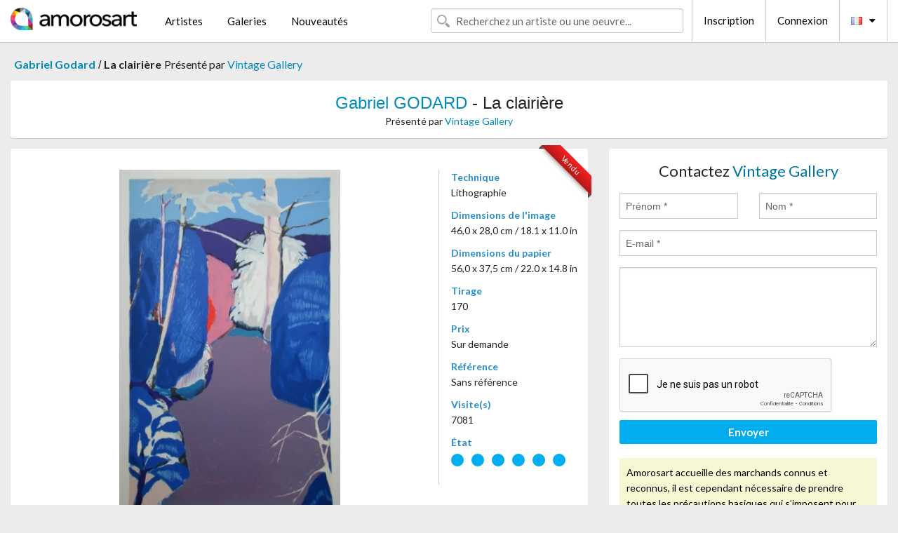

--- FILE ---
content_type: text/html; charset=UTF-8
request_url: https://www.amorosart.com/oeuvre-godard-la_clairi%EF%BF%BD%EF%BF%BDre-31068.html
body_size: 3815
content:
<!doctype html>
<html class="no-js" lang="fr">
    <head>
        <meta charset="utf-8"/>
        <meta name="viewport" content="width=device-width, initial-scale=1.0" />
                <title>Lithographie de Gabriel Godard, La clairière sur Amorosart</title>
                        <meta name="description" content="Gabriel Godard, La clairière, lithographie proposé par Vintage Gallery à vendre sur le portail d'art Amorosart" />
                        <meta name="keywords" content="godard, La clairière, lithographie" />
                <link rel="shortcut icon" type="image/x-icon" href="favicon.ico" />
        <link rel="icon" type="image/png" href="favicon.png" />
        <!-- css start -->
        <link href="https://fonts.googleapis.com/css?family=Lato:400,400italic,700,300,300italic,700italic,900,100,100italic,900italic" rel="stylesheet" type="text/css" />
        <link href="https://fonts.googleapis.com/css?family=Montserrat:400,700" rel="stylesheet" type="text/css" />
                        <link href="https://www.amorosart.com/build/page.min.css?v=1768486385" rel="stylesheet" type="text/css" />
                        <!-- css end -->
    </head>
    <body>
        <!-- header start -->
<!-- Google tag (gtag.js) -->
<script async src="https://www.googletagmanager.com/gtag/js?id=G-WCER4H6RP1"></script>
<script>
  window.dataLayer = window.dataLayer || [];
  function gtag(){dataLayer.push(arguments);}
  gtag('js', new Date());

  gtag('config', 'G-WCER4H6RP1');
  gtag('config', 'G-MN3ZDL802V');
</script>
<div class="top-bar">
    <div class="row">
        <div class="top-bar-left">
            <ul class="headerLeft">
                <li>
                    <a  href="https://www.amorosart.com/"><img class="header-logo" src="https://www.amorosart.com/assets/images/logoAmorosart.png" width="180"></a>
                </li>
                <a class="show-for-small-only" href="javascript:void();" onclick="$('.menu-mobile').slideToggle(200);"><i class="button-menu-mobile fa fa-bars noir s32"></i></a>
                <div class="header-search-mobile show-for-small-only">
                    <form>
                            <div class="column">
                                <input id="search-mobile" type="text" class="search-mobile s16 mag-search fontLato noir radius" placeholder="Recherchez un artiste ou une oeuvre..." data-source="https://www.amorosart.com/search.html" data-gallery="Galeries" data-artist="Artistes" data-artwork="Oeuvres" />
                            </div>
                    </form>
                </div>
                <li>
                    <ul class="menu s15 fontLato noir hide-for-small-only">
                        <li><a href="https://www.amorosart.com/artistes-contemporains-modernes.html">Artistes</a></li>
                        <li><a href="https://www.amorosart.com/galeries-estampes-originales.html">Galeries</a></li>
                        <li><a href="https://www.amorosart.com/estampes-lithographies.html">Nouveautés</a></li>
                    </ul>
                </li>
            </ul>
        </div>
        <div class="top-bar-right">
            <ul class="headerRight hide-for-small-only">  
                <li class="header-search">
                    <form>
                        <div class="row collapse postfix-round">
                            <div class="columns">
                                <input id="search" type="text" class="s15 fontLato noir radius mag-search" placeholder="Recherchez un artiste ou une oeuvre..."  data-source="https://www.amorosart.com/search.html" data-gallery="Galeries" data-artist="Artistes" data-artwork="Oeuvres" />
                            </div>
                        </div>
                    </form>
                </li>
                <li class="header-links">
                    <ul class="menu s15 fontLato noir">
                        <li><a href="https://www.amorosart.com/signup.html">Inscription</a></li><li><a href="https://www.amorosart.com/signin.html">Connexion</a></li><li><a id="bt-flags" href="#" onclick="$('#other-flags').slideToggle(100);"><i class="famfamfam-flags fr mr10"></i><i class="fa fa-caret-down"></i></a>
                            <ul id="other-flags" class="fontLato s14">
                                                                                                                                                                <li><a href="https://en.amorosart.com/"><i class="famfamfam-flags en mr5"></i></a></li>
                                                                                                                                <li><a href="https://es.amorosart.com/"><i class="famfamfam-flags es mr5"></i></a></li>
                                                                                                                                <li><a href="https://it.amorosart.com/"><i class="famfamfam-flags it mr5"></i></a></li>
                                                                                                                                <li><a href="https://de.amorosart.com/"><i class="famfamfam-flags de mr5"></i></a></li>
                                                                                                                                <li><a href="https://nl.amorosart.com/"><i class="famfamfam-flags nl mr5"></i></a></li>
                                                                                                                                <li><a href="https://pt.amorosart.com/"><i class="famfamfam-flags pt mr5"></i></a></li>
                                                                                                                                <li><a href="https://cn.amorosart.com/"><i class="famfamfam-flags cn mr5"></i></a></li>
                                                                                                                                <li><a href="https://jp.amorosart.com/"><i class="famfamfam-flags jp mr5"></i></a></li>
                                                                                                                                <li><a href="https://ru.amorosart.com/"><i class="famfamfam-flags ru mr5"></i></a></li>
                                                                                            </ul>
                        </li>
                    </ul>
                </li>
            </ul>
        </div>
    </div>
</div>
<div class="menu-mobile" style="display:none">
    <a href="https://www.amorosart.com/artistes-contemporains-modernes.html" class="fontLato">Artistes</a>
    <a href="https://www.amorosart.com/galeries-estampes-originales.html" class="fontLato">Galeries</a>
    <a href="https://www.amorosart.com/estampes-lithographies.html" class="fontLato">Nouveautés</a>
    <a href="https://www.amorosart.com/signup.html" class="fontLato noir">Inscription</a>
    <a href="https://www.amorosart.com/signin.html" class="fontLato noir">Connexion</a>
</div>
<div class="espace20"></div>
<!-- header end -->
        <!-- page start -->
<div class="row prints hide-for-small-only">
    <div class="column">
        <div class="columns">
            <span class="fontLatoBold s16"><a href="https://www.amorosart.com/estampes-godard-2886-1.html">Gabriel Godard</a></span> 
            / <span class="fontLatoBold s16" style="display:inline-block">La clairière</span>
                            <span class="fontLato s16"  style="display:inline-block">Présenté par <a href="https://www.amorosart.com/galerie-estampes-vintage_gallery-918.html">Vintage Gallery</a></span>
                    </div>
    </div>
</div>
<div class="espace10"></div>
<div class="row prints artworks-detail">
    <div class="column">
        <div class="fontLatoBold columns bgBlanc p15 alignC l22">
            <h1 class="s24"><a href="https://www.amorosart.com/estampes-godard-2886-1.html">Gabriel GODARD</a> - La clairière</h1>
                        <h2 class="fontLato s14">Présenté par <a href="https://www.amorosart.com/galerie-estampes-vintage_gallery-918.html">Vintage Gallery</a></h2>
                    </div>
    </div>
</div>
<div class="espace15"></div>
<div class="row">
    <div class="column large-8 medium-8">
        <div class="bgBlanc p30 alignC mb15">
                        
            <div class="ribbon" style="right: 10px;"><span class="sold">Vendu</span></div>
                         <div class="row artworks-box-image">
                <div class="column large-9 medium-8">
                    <a class="button button-enquiry show-for-small-only" href="#form-contact" style="width:100%" type="submit" >Contactez le vendeur</a>
                    <img class="border-prints-02 resize-to-500" src="https://www.amorosart.com/img/oeuvres/godard-la-clairiere-31068-1000x1000.webp" alt="Lithographie Godard - La clairière" />
                </div>
                <div class="columns large-3 medium-4 alignL prints-column-details">
                    <ul class="prints-liste-details">
                                                <li><span>Technique</span><br />Lithographie</li>
                        <li><span>Dimensions de l'image</span><br />46,0 x 28,0 cm / 18.1 x 11.0 in</li>
                        <li><span>Dimensions du papier</span><br />56,0 x 37,5 cm / 22.0 x 14.8 in</li>
                                                <li><span>Tirage</span><br />170</li>
                                                <li><span>Prix</span><br />Sur demande</li>
                        <li><span>Référence</span><br />Sans référence</li>
                        <li><span>Visite(s)</span><br />7081</li>
                        <li><span>État</span>
                            <div class="espace5"></div>
                                                        <span class="circle-good"></span>
                                                        <span class="circle-good"></span>
                                                        <span class="circle-good"></span>
                                                        <span class="circle-good"></span>
                                                        <span class="circle-good"></span>
                                                        <span class="circle-good"></span>
                                                                                </li>
                    </ul>
                </div>
            </div>
        </div>
        <div class="bgBlanc p30 mb15">
            <span class="s20"><span class="bleu">Gabriel GODARD</span> - La clairière</span>
            <p class="fontLato s14">Original lithograph in rich colours on BFK Rives France paper.<br />Signed and numbered in pencil by the artist.<br />Edition: 63 / 170</p>
        </div>
    </div>
    <div class="column large-4 medium-4 mb15">
        <form id="artwork-index-contact" class="bgBlanc p15" data-url="https://www.amorosart.com/artwork/contact.html" data-method="post" data-success-title="Votre message a bien été envoyé!" data-success-text="Cliquez sur le bouton pour continuer">
            <input name="artwork_id" type="hidden" value="31068" />
            <div class="alignC fontLato s22">
                <a name="form-contact"></a>Contactez <span class="bleu">Vintage Gallery</span>
            </div>
            <div class="espace15"></div>
            <div class="row">
                <div class="column large-6 medium-6">
                    <input name="firstname" type="text" placeholder="Prénom *" />
                    <small class="error-firstname hide"></small>
                </div>
                <div class="column large-6 medium-6">
                    <input name="lastname" type="text" placeholder="Nom *" />
                    <small class="error-lastname hide"></small>
                </div>
            </div>
            <div class="row">
                <div class="column">
                    <input name="email" type="text" placeholder="E-mail *" />
                    <small class="error-email hide"></small>
                </div>
            </div>

            <div class="row">
                <div class="column">
                    <textarea name="message" rows="6"></textarea>
                    <small class="error-message hide"></small>
                </div>
            </div>
            <div class="row">
                <div class="column">
                    <div class="g-recaptcha" data-sitekey="6LcaGgATAAAAAPPfYSyOJkuXUkFhjVEI-slKqiOA"></div>
                    <small class="error-g-recaptcha-response hide" style="margin-top: -2px"></small>
                </div>
            </div>
            <div class="espace10"></div>
            <div class="row">
                <div class="column">
                    <button type="submit" class="button button-enquiry" style="width:100%">Envoyer</button>
                </div>
            </div>  
            
            <div class="row">
                <div class="column">
                    <div class="warning-message s14 l22">Amorosart accueille des marchands connus et reconnus, il est cependant nécessaire de prendre toutes les précautions basiques qui s’imposent pour tous les achats sur internet.</div>
                </div>
            </div>
        </form>
        <div class="espace15"></div>
        <div class="bgBlanc p15 alignC">
            <a onclick="javascript:popup(500, 500, 'http://twitter.com/intent/tweet?text=&url=https://www.amorosart.com/oeuvre-godard-la_clairi%EF%BF%BD%EF%BF%BDre-31068.html&via=Amorosart');"><span class="btn btn-tweet"><i class="fa fa-twitter"></i></span></a>
            <a onclick="javascript:popup(500, 500, 'https://www.facebook.com/sharer/sharer.php?u=https://www.amorosart.com/oeuvre-godard-la_clairi%EF%BF%BD%EF%BF%BDre-31068.html');"><span class="btn btn-facebook"><i class="fa fa-facebook"></i></span></a>
            <a onclick="javascript:popup(500, 500, 'https://plus.google.com/share?url=https://www.amorosart.com/oeuvre-godard-la_clairi%EF%BF%BD%EF%BF%BDre-31068.html');"><span class="btn btn-google"><i class="fa fa-google-plus"></i></span></a>
            <a onclick="javascript:popup(500, 500, 'https://www.linkedin.com/shareArticle?mini=true&url=https://www.amorosart.com/oeuvre-godard-la_clairi%EF%BF%BD%EF%BF%BDre-31068.html&title=Gabriel GODARD - La clairière&source=https://www.amorosart.com/oeuvre-godard-la_clairi%EF%BF%BD%EF%BF%BDre-31068.html');" class="hide"><span class="btn btn-linkedin"><i class="fa fa-linkedin"></i></span></a>
            <a href="mailto:?subject=Check this amazing artwork&body=Check this amazing artwork : https://www.amorosart.com/oeuvre-godard-la_clairi%EF%BF%BD%EF%BF%BDre-31068.html "><span class="btn btn-github"><i class="fa fa-envelope-o"></i></span></a>    
        </div>
         <div class="espace15"></div>
         <div class="bgBlanc p15 alignC other-links">
             <a href="https://www.amorosart.com/estampes-godard-2886-1.html" class="button radius mb5"><i class="fa fa-paint-brush  mr10"></i>Toutes Les Estampes De Godard</a>
             <a href="https://www.amorosart.com/galerie-artiste-vintage_gallery-godard-918-2886-1.html" class="button radius"><i class="fa fa-male mr10"></i>Toutes Les Estampes De Vintage Gallery</a>
         </div>
    </div>
</div>
<div class="row prints">
    <div class="column">
        <div class="columns">
            <h2 class="fontMont s16">ESTAMPES DISPONIBLES DE GODARD</h2>
        </div>
    </div>
</div>
<div class="espace20"></div>
<div class="row prints">
    <div class="column conteneur">
        <div class="row">
                            <div class="colonnePrint columns large-2 medium-3 small-6 end alignC">
                    <div class="boxPrint">
                                                <p class="alignPrints">
                            <a href="https://www.amorosart.com/oeuvre-godard-carré_mauve-122467.html" title="Carborundum Godard - Carré Mauve" class="lienPrints"><img class="borderPrints printsPlacement" src="https://www.amorosart.com/img/oeuvres/godard-carre-mauve-122467-450x450.webp" width="160" alt="Carborundum Godard - Carré Mauve" /></a>
                        </p>
                        <ul class="artisteOeuvreInfo">
                            <li class="fontMont s14 noir">Godard</li>
                            <li class="fontLatoLight s12 noir"><a href="https://www.amorosart.com/oeuvre-godard-carré_mauve-122467.html">Carré Mauve</a></li>
                            <li class="fontLatoLight s12 bleu"><a href="https://www.amorosart.com/galerie-estampes-tgp_auction-1600.html">Tgp Auction</a></li>
                        </ul>
                    </div>
                </div>
                            <div class="colonnePrint columns large-2 medium-3 small-6 end alignC">
                    <div class="boxPrint">
                                                <div class="ribbon"><span class="sold">Vendu</span></div>
                                                <p class="alignPrints">
                            <a href="https://www.amorosart.com/oeuvre-godard-symphonie_en_bleu_iv-58304.html" title="Lithographie Godard - Symphonie en bleu IV" class="lienPrints"><img class="borderPrints printsPlacement" src="https://www.amorosart.com/img/oeuvres/godard-symphonie-en-bleu-iv-58304-450x450.webp" width="160" alt="Lithographie Godard - Symphonie en bleu IV" /></a>
                        </p>
                        <ul class="artisteOeuvreInfo">
                            <li class="fontMont s14 noir">Godard</li>
                            <li class="fontLatoLight s12 noir"><a href="https://www.amorosart.com/oeuvre-godard-symphonie_en_bleu_iv-58304.html">Symphonie en bleu IV</a></li>
                            <li class="fontLatoLight s12 bleu"><a href="https://www.amorosart.com/galerie-estampes-sylvan_cole_gallery-1200.html">Sylvan Cole Gallery</a></li>
                        </ul>
                    </div>
                </div>
                            <div class="colonnePrint columns large-2 medium-3 small-6 end alignC">
                    <div class="boxPrint">
                                                <div class="ribbon"><span class="sold">Vendu</span></div>
                                                <p class="alignPrints">
                            <a href="https://www.amorosart.com/oeuvre-godard-la_clairière-31068.html" title="Lithographie Godard - La clairière" class="lienPrints"><img class="borderPrints printsPlacement" src="https://www.amorosart.com/img/oeuvres/godard-la-clairiere-31068-450x450.webp" width="160" alt="Lithographie Godard - La clairière" /></a>
                        </p>
                        <ul class="artisteOeuvreInfo">
                            <li class="fontMont s14 noir">Godard</li>
                            <li class="fontLatoLight s12 noir"><a href="https://www.amorosart.com/oeuvre-godard-la_clairière-31068.html">La clairière</a></li>
                            <li class="fontLatoLight s12 bleu"><a href="https://www.amorosart.com/galerie-estampes-vintage_gallery-918.html">Vintage Gallery</a></li>
                        </ul>
                    </div>
                </div>
                            <div class="colonnePrint columns large-2 medium-3 small-6 end alignC">
                    <div class="boxPrint">
                                                <div class="ribbon"><span class="sold">Vendu</span></div>
                                                <p class="alignPrints">
                            <a href="https://www.amorosart.com/oeuvre-godard-provence-31067.html" title="Lithographie Godard - Provence" class="lienPrints"><img class="borderPrints printsPlacement" src="https://www.amorosart.com/img/oeuvres/godard-provence-31067-450x450.webp" width="160" alt="Lithographie Godard - Provence" /></a>
                        </p>
                        <ul class="artisteOeuvreInfo">
                            <li class="fontMont s14 noir">Godard</li>
                            <li class="fontLatoLight s12 noir"><a href="https://www.amorosart.com/oeuvre-godard-provence-31067.html">Provence</a></li>
                            <li class="fontLatoLight s12 bleu"><a href="https://www.amorosart.com/galerie-estampes-vintage_gallery-918.html">Vintage Gallery</a></li>
                        </ul>
                    </div>
                </div>
                        <div class="colonnePrint columns large-2 medium-3 small-6 end alignC">
                <a href="https://www.amorosart.com/estampes-godard-2886-1.html">
                    <div class="boxPrint boxNext" style="display: table-cell;vertical-align: middle;">
                        <div class="columns fontLatoLight maj s24 l26 gris text-center">Toutes les estampes de GODARD</div>
                    </div>
                </a>
            </div>
        </div>
    </div>
</div>
<script type="text/javascript" src="//www.googleadservices.com/pagead/conversion_async.js"></script>
<!-- page end -->
        <!-- footer start -->
<div class="espace40"></div>
<div class="pied">
    <div class="row">
        <div class="columns s12 fontLatoLight s12 l120 blanc alignC">Copyright Amorosart 2008 - 2026 - CNIL n° : 1301442 - <a href="https://www.amorosart.com/glossaire-estampes.html">Glossaire</a> - <a href="https://www.amorosart.com/faq-estampes.html">F.a.q</a></div>
    </div>
</div>
<!-- footer end -->        <!-- js start -->
                        <script src="https://www.amorosart.com/build/page.min.js?v=1768486385" ></script>
                <script src="https://www.google.com/recaptcha/api.js?hl=fr" ></script>
                <script src="https://www.amorosart.com/assets/js/artwork_index.js?v=1768486385" ></script>
                        <script>
            $(document).foundation();
        </script>
        <!-- js end -->
    </body>
</html>


--- FILE ---
content_type: text/html; charset=utf-8
request_url: https://www.google.com/recaptcha/api2/anchor?ar=1&k=6LcaGgATAAAAAPPfYSyOJkuXUkFhjVEI-slKqiOA&co=aHR0cHM6Ly93d3cuYW1vcm9zYXJ0LmNvbTo0NDM.&hl=fr&v=PoyoqOPhxBO7pBk68S4YbpHZ&size=normal&anchor-ms=20000&execute-ms=30000&cb=jdz65fipcaf2
body_size: 49431
content:
<!DOCTYPE HTML><html dir="ltr" lang="fr"><head><meta http-equiv="Content-Type" content="text/html; charset=UTF-8">
<meta http-equiv="X-UA-Compatible" content="IE=edge">
<title>reCAPTCHA</title>
<style type="text/css">
/* cyrillic-ext */
@font-face {
  font-family: 'Roboto';
  font-style: normal;
  font-weight: 400;
  font-stretch: 100%;
  src: url(//fonts.gstatic.com/s/roboto/v48/KFO7CnqEu92Fr1ME7kSn66aGLdTylUAMa3GUBHMdazTgWw.woff2) format('woff2');
  unicode-range: U+0460-052F, U+1C80-1C8A, U+20B4, U+2DE0-2DFF, U+A640-A69F, U+FE2E-FE2F;
}
/* cyrillic */
@font-face {
  font-family: 'Roboto';
  font-style: normal;
  font-weight: 400;
  font-stretch: 100%;
  src: url(//fonts.gstatic.com/s/roboto/v48/KFO7CnqEu92Fr1ME7kSn66aGLdTylUAMa3iUBHMdazTgWw.woff2) format('woff2');
  unicode-range: U+0301, U+0400-045F, U+0490-0491, U+04B0-04B1, U+2116;
}
/* greek-ext */
@font-face {
  font-family: 'Roboto';
  font-style: normal;
  font-weight: 400;
  font-stretch: 100%;
  src: url(//fonts.gstatic.com/s/roboto/v48/KFO7CnqEu92Fr1ME7kSn66aGLdTylUAMa3CUBHMdazTgWw.woff2) format('woff2');
  unicode-range: U+1F00-1FFF;
}
/* greek */
@font-face {
  font-family: 'Roboto';
  font-style: normal;
  font-weight: 400;
  font-stretch: 100%;
  src: url(//fonts.gstatic.com/s/roboto/v48/KFO7CnqEu92Fr1ME7kSn66aGLdTylUAMa3-UBHMdazTgWw.woff2) format('woff2');
  unicode-range: U+0370-0377, U+037A-037F, U+0384-038A, U+038C, U+038E-03A1, U+03A3-03FF;
}
/* math */
@font-face {
  font-family: 'Roboto';
  font-style: normal;
  font-weight: 400;
  font-stretch: 100%;
  src: url(//fonts.gstatic.com/s/roboto/v48/KFO7CnqEu92Fr1ME7kSn66aGLdTylUAMawCUBHMdazTgWw.woff2) format('woff2');
  unicode-range: U+0302-0303, U+0305, U+0307-0308, U+0310, U+0312, U+0315, U+031A, U+0326-0327, U+032C, U+032F-0330, U+0332-0333, U+0338, U+033A, U+0346, U+034D, U+0391-03A1, U+03A3-03A9, U+03B1-03C9, U+03D1, U+03D5-03D6, U+03F0-03F1, U+03F4-03F5, U+2016-2017, U+2034-2038, U+203C, U+2040, U+2043, U+2047, U+2050, U+2057, U+205F, U+2070-2071, U+2074-208E, U+2090-209C, U+20D0-20DC, U+20E1, U+20E5-20EF, U+2100-2112, U+2114-2115, U+2117-2121, U+2123-214F, U+2190, U+2192, U+2194-21AE, U+21B0-21E5, U+21F1-21F2, U+21F4-2211, U+2213-2214, U+2216-22FF, U+2308-230B, U+2310, U+2319, U+231C-2321, U+2336-237A, U+237C, U+2395, U+239B-23B7, U+23D0, U+23DC-23E1, U+2474-2475, U+25AF, U+25B3, U+25B7, U+25BD, U+25C1, U+25CA, U+25CC, U+25FB, U+266D-266F, U+27C0-27FF, U+2900-2AFF, U+2B0E-2B11, U+2B30-2B4C, U+2BFE, U+3030, U+FF5B, U+FF5D, U+1D400-1D7FF, U+1EE00-1EEFF;
}
/* symbols */
@font-face {
  font-family: 'Roboto';
  font-style: normal;
  font-weight: 400;
  font-stretch: 100%;
  src: url(//fonts.gstatic.com/s/roboto/v48/KFO7CnqEu92Fr1ME7kSn66aGLdTylUAMaxKUBHMdazTgWw.woff2) format('woff2');
  unicode-range: U+0001-000C, U+000E-001F, U+007F-009F, U+20DD-20E0, U+20E2-20E4, U+2150-218F, U+2190, U+2192, U+2194-2199, U+21AF, U+21E6-21F0, U+21F3, U+2218-2219, U+2299, U+22C4-22C6, U+2300-243F, U+2440-244A, U+2460-24FF, U+25A0-27BF, U+2800-28FF, U+2921-2922, U+2981, U+29BF, U+29EB, U+2B00-2BFF, U+4DC0-4DFF, U+FFF9-FFFB, U+10140-1018E, U+10190-1019C, U+101A0, U+101D0-101FD, U+102E0-102FB, U+10E60-10E7E, U+1D2C0-1D2D3, U+1D2E0-1D37F, U+1F000-1F0FF, U+1F100-1F1AD, U+1F1E6-1F1FF, U+1F30D-1F30F, U+1F315, U+1F31C, U+1F31E, U+1F320-1F32C, U+1F336, U+1F378, U+1F37D, U+1F382, U+1F393-1F39F, U+1F3A7-1F3A8, U+1F3AC-1F3AF, U+1F3C2, U+1F3C4-1F3C6, U+1F3CA-1F3CE, U+1F3D4-1F3E0, U+1F3ED, U+1F3F1-1F3F3, U+1F3F5-1F3F7, U+1F408, U+1F415, U+1F41F, U+1F426, U+1F43F, U+1F441-1F442, U+1F444, U+1F446-1F449, U+1F44C-1F44E, U+1F453, U+1F46A, U+1F47D, U+1F4A3, U+1F4B0, U+1F4B3, U+1F4B9, U+1F4BB, U+1F4BF, U+1F4C8-1F4CB, U+1F4D6, U+1F4DA, U+1F4DF, U+1F4E3-1F4E6, U+1F4EA-1F4ED, U+1F4F7, U+1F4F9-1F4FB, U+1F4FD-1F4FE, U+1F503, U+1F507-1F50B, U+1F50D, U+1F512-1F513, U+1F53E-1F54A, U+1F54F-1F5FA, U+1F610, U+1F650-1F67F, U+1F687, U+1F68D, U+1F691, U+1F694, U+1F698, U+1F6AD, U+1F6B2, U+1F6B9-1F6BA, U+1F6BC, U+1F6C6-1F6CF, U+1F6D3-1F6D7, U+1F6E0-1F6EA, U+1F6F0-1F6F3, U+1F6F7-1F6FC, U+1F700-1F7FF, U+1F800-1F80B, U+1F810-1F847, U+1F850-1F859, U+1F860-1F887, U+1F890-1F8AD, U+1F8B0-1F8BB, U+1F8C0-1F8C1, U+1F900-1F90B, U+1F93B, U+1F946, U+1F984, U+1F996, U+1F9E9, U+1FA00-1FA6F, U+1FA70-1FA7C, U+1FA80-1FA89, U+1FA8F-1FAC6, U+1FACE-1FADC, U+1FADF-1FAE9, U+1FAF0-1FAF8, U+1FB00-1FBFF;
}
/* vietnamese */
@font-face {
  font-family: 'Roboto';
  font-style: normal;
  font-weight: 400;
  font-stretch: 100%;
  src: url(//fonts.gstatic.com/s/roboto/v48/KFO7CnqEu92Fr1ME7kSn66aGLdTylUAMa3OUBHMdazTgWw.woff2) format('woff2');
  unicode-range: U+0102-0103, U+0110-0111, U+0128-0129, U+0168-0169, U+01A0-01A1, U+01AF-01B0, U+0300-0301, U+0303-0304, U+0308-0309, U+0323, U+0329, U+1EA0-1EF9, U+20AB;
}
/* latin-ext */
@font-face {
  font-family: 'Roboto';
  font-style: normal;
  font-weight: 400;
  font-stretch: 100%;
  src: url(//fonts.gstatic.com/s/roboto/v48/KFO7CnqEu92Fr1ME7kSn66aGLdTylUAMa3KUBHMdazTgWw.woff2) format('woff2');
  unicode-range: U+0100-02BA, U+02BD-02C5, U+02C7-02CC, U+02CE-02D7, U+02DD-02FF, U+0304, U+0308, U+0329, U+1D00-1DBF, U+1E00-1E9F, U+1EF2-1EFF, U+2020, U+20A0-20AB, U+20AD-20C0, U+2113, U+2C60-2C7F, U+A720-A7FF;
}
/* latin */
@font-face {
  font-family: 'Roboto';
  font-style: normal;
  font-weight: 400;
  font-stretch: 100%;
  src: url(//fonts.gstatic.com/s/roboto/v48/KFO7CnqEu92Fr1ME7kSn66aGLdTylUAMa3yUBHMdazQ.woff2) format('woff2');
  unicode-range: U+0000-00FF, U+0131, U+0152-0153, U+02BB-02BC, U+02C6, U+02DA, U+02DC, U+0304, U+0308, U+0329, U+2000-206F, U+20AC, U+2122, U+2191, U+2193, U+2212, U+2215, U+FEFF, U+FFFD;
}
/* cyrillic-ext */
@font-face {
  font-family: 'Roboto';
  font-style: normal;
  font-weight: 500;
  font-stretch: 100%;
  src: url(//fonts.gstatic.com/s/roboto/v48/KFO7CnqEu92Fr1ME7kSn66aGLdTylUAMa3GUBHMdazTgWw.woff2) format('woff2');
  unicode-range: U+0460-052F, U+1C80-1C8A, U+20B4, U+2DE0-2DFF, U+A640-A69F, U+FE2E-FE2F;
}
/* cyrillic */
@font-face {
  font-family: 'Roboto';
  font-style: normal;
  font-weight: 500;
  font-stretch: 100%;
  src: url(//fonts.gstatic.com/s/roboto/v48/KFO7CnqEu92Fr1ME7kSn66aGLdTylUAMa3iUBHMdazTgWw.woff2) format('woff2');
  unicode-range: U+0301, U+0400-045F, U+0490-0491, U+04B0-04B1, U+2116;
}
/* greek-ext */
@font-face {
  font-family: 'Roboto';
  font-style: normal;
  font-weight: 500;
  font-stretch: 100%;
  src: url(//fonts.gstatic.com/s/roboto/v48/KFO7CnqEu92Fr1ME7kSn66aGLdTylUAMa3CUBHMdazTgWw.woff2) format('woff2');
  unicode-range: U+1F00-1FFF;
}
/* greek */
@font-face {
  font-family: 'Roboto';
  font-style: normal;
  font-weight: 500;
  font-stretch: 100%;
  src: url(//fonts.gstatic.com/s/roboto/v48/KFO7CnqEu92Fr1ME7kSn66aGLdTylUAMa3-UBHMdazTgWw.woff2) format('woff2');
  unicode-range: U+0370-0377, U+037A-037F, U+0384-038A, U+038C, U+038E-03A1, U+03A3-03FF;
}
/* math */
@font-face {
  font-family: 'Roboto';
  font-style: normal;
  font-weight: 500;
  font-stretch: 100%;
  src: url(//fonts.gstatic.com/s/roboto/v48/KFO7CnqEu92Fr1ME7kSn66aGLdTylUAMawCUBHMdazTgWw.woff2) format('woff2');
  unicode-range: U+0302-0303, U+0305, U+0307-0308, U+0310, U+0312, U+0315, U+031A, U+0326-0327, U+032C, U+032F-0330, U+0332-0333, U+0338, U+033A, U+0346, U+034D, U+0391-03A1, U+03A3-03A9, U+03B1-03C9, U+03D1, U+03D5-03D6, U+03F0-03F1, U+03F4-03F5, U+2016-2017, U+2034-2038, U+203C, U+2040, U+2043, U+2047, U+2050, U+2057, U+205F, U+2070-2071, U+2074-208E, U+2090-209C, U+20D0-20DC, U+20E1, U+20E5-20EF, U+2100-2112, U+2114-2115, U+2117-2121, U+2123-214F, U+2190, U+2192, U+2194-21AE, U+21B0-21E5, U+21F1-21F2, U+21F4-2211, U+2213-2214, U+2216-22FF, U+2308-230B, U+2310, U+2319, U+231C-2321, U+2336-237A, U+237C, U+2395, U+239B-23B7, U+23D0, U+23DC-23E1, U+2474-2475, U+25AF, U+25B3, U+25B7, U+25BD, U+25C1, U+25CA, U+25CC, U+25FB, U+266D-266F, U+27C0-27FF, U+2900-2AFF, U+2B0E-2B11, U+2B30-2B4C, U+2BFE, U+3030, U+FF5B, U+FF5D, U+1D400-1D7FF, U+1EE00-1EEFF;
}
/* symbols */
@font-face {
  font-family: 'Roboto';
  font-style: normal;
  font-weight: 500;
  font-stretch: 100%;
  src: url(//fonts.gstatic.com/s/roboto/v48/KFO7CnqEu92Fr1ME7kSn66aGLdTylUAMaxKUBHMdazTgWw.woff2) format('woff2');
  unicode-range: U+0001-000C, U+000E-001F, U+007F-009F, U+20DD-20E0, U+20E2-20E4, U+2150-218F, U+2190, U+2192, U+2194-2199, U+21AF, U+21E6-21F0, U+21F3, U+2218-2219, U+2299, U+22C4-22C6, U+2300-243F, U+2440-244A, U+2460-24FF, U+25A0-27BF, U+2800-28FF, U+2921-2922, U+2981, U+29BF, U+29EB, U+2B00-2BFF, U+4DC0-4DFF, U+FFF9-FFFB, U+10140-1018E, U+10190-1019C, U+101A0, U+101D0-101FD, U+102E0-102FB, U+10E60-10E7E, U+1D2C0-1D2D3, U+1D2E0-1D37F, U+1F000-1F0FF, U+1F100-1F1AD, U+1F1E6-1F1FF, U+1F30D-1F30F, U+1F315, U+1F31C, U+1F31E, U+1F320-1F32C, U+1F336, U+1F378, U+1F37D, U+1F382, U+1F393-1F39F, U+1F3A7-1F3A8, U+1F3AC-1F3AF, U+1F3C2, U+1F3C4-1F3C6, U+1F3CA-1F3CE, U+1F3D4-1F3E0, U+1F3ED, U+1F3F1-1F3F3, U+1F3F5-1F3F7, U+1F408, U+1F415, U+1F41F, U+1F426, U+1F43F, U+1F441-1F442, U+1F444, U+1F446-1F449, U+1F44C-1F44E, U+1F453, U+1F46A, U+1F47D, U+1F4A3, U+1F4B0, U+1F4B3, U+1F4B9, U+1F4BB, U+1F4BF, U+1F4C8-1F4CB, U+1F4D6, U+1F4DA, U+1F4DF, U+1F4E3-1F4E6, U+1F4EA-1F4ED, U+1F4F7, U+1F4F9-1F4FB, U+1F4FD-1F4FE, U+1F503, U+1F507-1F50B, U+1F50D, U+1F512-1F513, U+1F53E-1F54A, U+1F54F-1F5FA, U+1F610, U+1F650-1F67F, U+1F687, U+1F68D, U+1F691, U+1F694, U+1F698, U+1F6AD, U+1F6B2, U+1F6B9-1F6BA, U+1F6BC, U+1F6C6-1F6CF, U+1F6D3-1F6D7, U+1F6E0-1F6EA, U+1F6F0-1F6F3, U+1F6F7-1F6FC, U+1F700-1F7FF, U+1F800-1F80B, U+1F810-1F847, U+1F850-1F859, U+1F860-1F887, U+1F890-1F8AD, U+1F8B0-1F8BB, U+1F8C0-1F8C1, U+1F900-1F90B, U+1F93B, U+1F946, U+1F984, U+1F996, U+1F9E9, U+1FA00-1FA6F, U+1FA70-1FA7C, U+1FA80-1FA89, U+1FA8F-1FAC6, U+1FACE-1FADC, U+1FADF-1FAE9, U+1FAF0-1FAF8, U+1FB00-1FBFF;
}
/* vietnamese */
@font-face {
  font-family: 'Roboto';
  font-style: normal;
  font-weight: 500;
  font-stretch: 100%;
  src: url(//fonts.gstatic.com/s/roboto/v48/KFO7CnqEu92Fr1ME7kSn66aGLdTylUAMa3OUBHMdazTgWw.woff2) format('woff2');
  unicode-range: U+0102-0103, U+0110-0111, U+0128-0129, U+0168-0169, U+01A0-01A1, U+01AF-01B0, U+0300-0301, U+0303-0304, U+0308-0309, U+0323, U+0329, U+1EA0-1EF9, U+20AB;
}
/* latin-ext */
@font-face {
  font-family: 'Roboto';
  font-style: normal;
  font-weight: 500;
  font-stretch: 100%;
  src: url(//fonts.gstatic.com/s/roboto/v48/KFO7CnqEu92Fr1ME7kSn66aGLdTylUAMa3KUBHMdazTgWw.woff2) format('woff2');
  unicode-range: U+0100-02BA, U+02BD-02C5, U+02C7-02CC, U+02CE-02D7, U+02DD-02FF, U+0304, U+0308, U+0329, U+1D00-1DBF, U+1E00-1E9F, U+1EF2-1EFF, U+2020, U+20A0-20AB, U+20AD-20C0, U+2113, U+2C60-2C7F, U+A720-A7FF;
}
/* latin */
@font-face {
  font-family: 'Roboto';
  font-style: normal;
  font-weight: 500;
  font-stretch: 100%;
  src: url(//fonts.gstatic.com/s/roboto/v48/KFO7CnqEu92Fr1ME7kSn66aGLdTylUAMa3yUBHMdazQ.woff2) format('woff2');
  unicode-range: U+0000-00FF, U+0131, U+0152-0153, U+02BB-02BC, U+02C6, U+02DA, U+02DC, U+0304, U+0308, U+0329, U+2000-206F, U+20AC, U+2122, U+2191, U+2193, U+2212, U+2215, U+FEFF, U+FFFD;
}
/* cyrillic-ext */
@font-face {
  font-family: 'Roboto';
  font-style: normal;
  font-weight: 900;
  font-stretch: 100%;
  src: url(//fonts.gstatic.com/s/roboto/v48/KFO7CnqEu92Fr1ME7kSn66aGLdTylUAMa3GUBHMdazTgWw.woff2) format('woff2');
  unicode-range: U+0460-052F, U+1C80-1C8A, U+20B4, U+2DE0-2DFF, U+A640-A69F, U+FE2E-FE2F;
}
/* cyrillic */
@font-face {
  font-family: 'Roboto';
  font-style: normal;
  font-weight: 900;
  font-stretch: 100%;
  src: url(//fonts.gstatic.com/s/roboto/v48/KFO7CnqEu92Fr1ME7kSn66aGLdTylUAMa3iUBHMdazTgWw.woff2) format('woff2');
  unicode-range: U+0301, U+0400-045F, U+0490-0491, U+04B0-04B1, U+2116;
}
/* greek-ext */
@font-face {
  font-family: 'Roboto';
  font-style: normal;
  font-weight: 900;
  font-stretch: 100%;
  src: url(//fonts.gstatic.com/s/roboto/v48/KFO7CnqEu92Fr1ME7kSn66aGLdTylUAMa3CUBHMdazTgWw.woff2) format('woff2');
  unicode-range: U+1F00-1FFF;
}
/* greek */
@font-face {
  font-family: 'Roboto';
  font-style: normal;
  font-weight: 900;
  font-stretch: 100%;
  src: url(//fonts.gstatic.com/s/roboto/v48/KFO7CnqEu92Fr1ME7kSn66aGLdTylUAMa3-UBHMdazTgWw.woff2) format('woff2');
  unicode-range: U+0370-0377, U+037A-037F, U+0384-038A, U+038C, U+038E-03A1, U+03A3-03FF;
}
/* math */
@font-face {
  font-family: 'Roboto';
  font-style: normal;
  font-weight: 900;
  font-stretch: 100%;
  src: url(//fonts.gstatic.com/s/roboto/v48/KFO7CnqEu92Fr1ME7kSn66aGLdTylUAMawCUBHMdazTgWw.woff2) format('woff2');
  unicode-range: U+0302-0303, U+0305, U+0307-0308, U+0310, U+0312, U+0315, U+031A, U+0326-0327, U+032C, U+032F-0330, U+0332-0333, U+0338, U+033A, U+0346, U+034D, U+0391-03A1, U+03A3-03A9, U+03B1-03C9, U+03D1, U+03D5-03D6, U+03F0-03F1, U+03F4-03F5, U+2016-2017, U+2034-2038, U+203C, U+2040, U+2043, U+2047, U+2050, U+2057, U+205F, U+2070-2071, U+2074-208E, U+2090-209C, U+20D0-20DC, U+20E1, U+20E5-20EF, U+2100-2112, U+2114-2115, U+2117-2121, U+2123-214F, U+2190, U+2192, U+2194-21AE, U+21B0-21E5, U+21F1-21F2, U+21F4-2211, U+2213-2214, U+2216-22FF, U+2308-230B, U+2310, U+2319, U+231C-2321, U+2336-237A, U+237C, U+2395, U+239B-23B7, U+23D0, U+23DC-23E1, U+2474-2475, U+25AF, U+25B3, U+25B7, U+25BD, U+25C1, U+25CA, U+25CC, U+25FB, U+266D-266F, U+27C0-27FF, U+2900-2AFF, U+2B0E-2B11, U+2B30-2B4C, U+2BFE, U+3030, U+FF5B, U+FF5D, U+1D400-1D7FF, U+1EE00-1EEFF;
}
/* symbols */
@font-face {
  font-family: 'Roboto';
  font-style: normal;
  font-weight: 900;
  font-stretch: 100%;
  src: url(//fonts.gstatic.com/s/roboto/v48/KFO7CnqEu92Fr1ME7kSn66aGLdTylUAMaxKUBHMdazTgWw.woff2) format('woff2');
  unicode-range: U+0001-000C, U+000E-001F, U+007F-009F, U+20DD-20E0, U+20E2-20E4, U+2150-218F, U+2190, U+2192, U+2194-2199, U+21AF, U+21E6-21F0, U+21F3, U+2218-2219, U+2299, U+22C4-22C6, U+2300-243F, U+2440-244A, U+2460-24FF, U+25A0-27BF, U+2800-28FF, U+2921-2922, U+2981, U+29BF, U+29EB, U+2B00-2BFF, U+4DC0-4DFF, U+FFF9-FFFB, U+10140-1018E, U+10190-1019C, U+101A0, U+101D0-101FD, U+102E0-102FB, U+10E60-10E7E, U+1D2C0-1D2D3, U+1D2E0-1D37F, U+1F000-1F0FF, U+1F100-1F1AD, U+1F1E6-1F1FF, U+1F30D-1F30F, U+1F315, U+1F31C, U+1F31E, U+1F320-1F32C, U+1F336, U+1F378, U+1F37D, U+1F382, U+1F393-1F39F, U+1F3A7-1F3A8, U+1F3AC-1F3AF, U+1F3C2, U+1F3C4-1F3C6, U+1F3CA-1F3CE, U+1F3D4-1F3E0, U+1F3ED, U+1F3F1-1F3F3, U+1F3F5-1F3F7, U+1F408, U+1F415, U+1F41F, U+1F426, U+1F43F, U+1F441-1F442, U+1F444, U+1F446-1F449, U+1F44C-1F44E, U+1F453, U+1F46A, U+1F47D, U+1F4A3, U+1F4B0, U+1F4B3, U+1F4B9, U+1F4BB, U+1F4BF, U+1F4C8-1F4CB, U+1F4D6, U+1F4DA, U+1F4DF, U+1F4E3-1F4E6, U+1F4EA-1F4ED, U+1F4F7, U+1F4F9-1F4FB, U+1F4FD-1F4FE, U+1F503, U+1F507-1F50B, U+1F50D, U+1F512-1F513, U+1F53E-1F54A, U+1F54F-1F5FA, U+1F610, U+1F650-1F67F, U+1F687, U+1F68D, U+1F691, U+1F694, U+1F698, U+1F6AD, U+1F6B2, U+1F6B9-1F6BA, U+1F6BC, U+1F6C6-1F6CF, U+1F6D3-1F6D7, U+1F6E0-1F6EA, U+1F6F0-1F6F3, U+1F6F7-1F6FC, U+1F700-1F7FF, U+1F800-1F80B, U+1F810-1F847, U+1F850-1F859, U+1F860-1F887, U+1F890-1F8AD, U+1F8B0-1F8BB, U+1F8C0-1F8C1, U+1F900-1F90B, U+1F93B, U+1F946, U+1F984, U+1F996, U+1F9E9, U+1FA00-1FA6F, U+1FA70-1FA7C, U+1FA80-1FA89, U+1FA8F-1FAC6, U+1FACE-1FADC, U+1FADF-1FAE9, U+1FAF0-1FAF8, U+1FB00-1FBFF;
}
/* vietnamese */
@font-face {
  font-family: 'Roboto';
  font-style: normal;
  font-weight: 900;
  font-stretch: 100%;
  src: url(//fonts.gstatic.com/s/roboto/v48/KFO7CnqEu92Fr1ME7kSn66aGLdTylUAMa3OUBHMdazTgWw.woff2) format('woff2');
  unicode-range: U+0102-0103, U+0110-0111, U+0128-0129, U+0168-0169, U+01A0-01A1, U+01AF-01B0, U+0300-0301, U+0303-0304, U+0308-0309, U+0323, U+0329, U+1EA0-1EF9, U+20AB;
}
/* latin-ext */
@font-face {
  font-family: 'Roboto';
  font-style: normal;
  font-weight: 900;
  font-stretch: 100%;
  src: url(//fonts.gstatic.com/s/roboto/v48/KFO7CnqEu92Fr1ME7kSn66aGLdTylUAMa3KUBHMdazTgWw.woff2) format('woff2');
  unicode-range: U+0100-02BA, U+02BD-02C5, U+02C7-02CC, U+02CE-02D7, U+02DD-02FF, U+0304, U+0308, U+0329, U+1D00-1DBF, U+1E00-1E9F, U+1EF2-1EFF, U+2020, U+20A0-20AB, U+20AD-20C0, U+2113, U+2C60-2C7F, U+A720-A7FF;
}
/* latin */
@font-face {
  font-family: 'Roboto';
  font-style: normal;
  font-weight: 900;
  font-stretch: 100%;
  src: url(//fonts.gstatic.com/s/roboto/v48/KFO7CnqEu92Fr1ME7kSn66aGLdTylUAMa3yUBHMdazQ.woff2) format('woff2');
  unicode-range: U+0000-00FF, U+0131, U+0152-0153, U+02BB-02BC, U+02C6, U+02DA, U+02DC, U+0304, U+0308, U+0329, U+2000-206F, U+20AC, U+2122, U+2191, U+2193, U+2212, U+2215, U+FEFF, U+FFFD;
}

</style>
<link rel="stylesheet" type="text/css" href="https://www.gstatic.com/recaptcha/releases/PoyoqOPhxBO7pBk68S4YbpHZ/styles__ltr.css">
<script nonce="jlrsIBpVG9EOfG5B2ZuyVw" type="text/javascript">window['__recaptcha_api'] = 'https://www.google.com/recaptcha/api2/';</script>
<script type="text/javascript" src="https://www.gstatic.com/recaptcha/releases/PoyoqOPhxBO7pBk68S4YbpHZ/recaptcha__fr.js" nonce="jlrsIBpVG9EOfG5B2ZuyVw">
      
    </script></head>
<body><div id="rc-anchor-alert" class="rc-anchor-alert"></div>
<input type="hidden" id="recaptcha-token" value="[base64]">
<script type="text/javascript" nonce="jlrsIBpVG9EOfG5B2ZuyVw">
      recaptcha.anchor.Main.init("[\x22ainput\x22,[\x22bgdata\x22,\x22\x22,\[base64]/[base64]/[base64]/[base64]/[base64]/UltsKytdPUU6KEU8MjA0OD9SW2wrK109RT4+NnwxOTI6KChFJjY0NTEyKT09NTUyOTYmJk0rMTxjLmxlbmd0aCYmKGMuY2hhckNvZGVBdChNKzEpJjY0NTEyKT09NTYzMjA/[base64]/[base64]/[base64]/[base64]/[base64]/[base64]/[base64]\x22,\[base64]\\u003d\\u003d\x22,\[base64]/Cp8OSdWY/wpfCkA7DmjwdVsKLQ09SYiUQCMKAZUdrPsOFIMOncFzDj8OqU2HDmMKTwr5NdUDCl8K8wrjDrE/Dt23DnExOw7fCqcKQMsOKUcKiYU3DiMOBfsOHwqjCpgrCqT5+wqLCvsKYw6/ChWPDvgfDhsOQL8KcBUJ8J8KPw4XDrsK0woU5w43Di8OidsOnw4pwwowocT/DhcKPw6whXxNHwoJSECLCqy7CnhfChBlrw6oNXsKUwpnDohpzwrF0OUfDrzrCl8KsDVFzw4QnVMKhwrIORMKRw4USB13CglrDvBBYwrfDqMKow6Eiw4d9Dy/DrMOTw7zDoxM4wq3CgD/DkcOVCmdSw6N1MsOAw4xJFMOCUsKBRsKvwr3CqcK5wr0yPsKQw7sfMwXCmxIdJHvDmQdVa8K9DsOyNhA1w4hXwoPDlMOBS8O7w5LDjcOEZsOvb8O8fcKrwqnDmFLDiAYNdzs8wpvChcKhNcKvw6jChcK3NnMfVVNAAMOYQ2zDiMOuJG/[base64]/DmQjCuw5pV8OXWMOXw6gtDEcbNMKSw6bCkhweWMKWw49BCMKSHcOzw4EIwpcIw7Ujw63DgnfCgMOXTsKPN8OcMyzDkcKBwpIKJ0bDtXFBw6dhw4rDmVs0wrEca2BgSGnCoiEwL8KmB8Kbw4JfVsOAw5XCtcOGwqEDFT7Cg8K4w7/[base64]/DvMOMwrkIw78becKGB07Cq8KOE8Ovwo3DpzA0wp/DrsK8JSkSZcOFJGgrZMOda0vDs8KNw5XDl1oXHjw7w6nCv8Ovw4towpnDrnzChwNJw4nCilJmwqcOYRUIXmnCpcKLw5/Cl8Kgw7IJFAXCuCYKwo4+KMKaW8KCwqTCpjw9IxHCvVjDmE8Mw6kpw6vDnR57NnZHHcKXw7x6w6JAwrEYwqfDtRXCmAvCu8KKwrrDrDwJUMK/wqnDji8hZMONw5HDrcKKw4bDlEnCkGF5bsOCJcKnIcK7woDDmcOdMFl5w6DCusOXTlAbH8KnCgDCj0MgwqVyUUtYJ8O0Mn/Di3XCp8OePsOtaT7ComQCQsKeWsKqw7bCnlZxT8OLw4zCkcKdwqfDn2Vvw4pIB8Ogw7ghLEzDkSp3OEJLw7A8w5s4XcOJMRF4RsKcSGDCkHs6YsO9w5MIw6DCvMKdLMKRwr/DqMKKwocNLSvCksK3wobCn0rCoVgIwpcmw6gywqTDsy/CpcOTK8KDw5opIsKfU8KIwoJKP8O4w45rw77DiMKXw73CqHXCoFhvd8OPw5cMFSbCusKvJsKbcsOgUxo9IWHChcKjCR1pcsOscMOlw6xLHk/DglAVLxRUwpZTw6wwUsOpScO+w4DDmhfCmHZcdk/DiyLDicK5G8OtSSY/wpcPcxHCuEskwqkgw7/[base64]/[base64]/CtA4yE8KxwohiLh7DpsK/NETDvMO3FnNhUQ/Dr2vCnmFGw5gpW8KpX8Olw7nCv8KRLWDDksO8wqfDh8KWw5h2w5J7YsK5woXCssKlw6rDoFvCkcKNLSplb1jDuMObwpAJKxgqwovDlEtSR8KGw5A8a8KCeWTCuxrComDDsW8YJSHDicOQwpJ0H8OHFB3CgcKyP2J4wqjDlMK+wr/DjDDDjVxCw6EDUcKFFsOnYRkKwq/Cgw3DosObAF/DhEZlwpDDlMK7wqAGAMOiX2XCu8Kfb1XCmlRBYsOmC8K9woLDtcKMSMK4HMOzVWRIwrTCvMKEwr3DnMKkGQrDi8OUw6toBsK7w7bDjMKsw7JrOCDCpMKvJgIVVg3DscOhw57CpMKjaHAATsOUBcOBwpUpwpM/[base64]/ChlBHwoB2fjPDn8OrfMO+IR/CuzNMBm/DpX7DncK9YMOWMTM8S2rDo8OqwqrDoQfCtxo1wrjCkwTClcODwrPCrcKFNMOcw6XCtcKUZhJpN8KJw6zCpFgtw7LCvx7Dk8K3d1jDq3deCm43w4bDqU/CpcKRwqXDvF5fwo8Pw5VWwrUaVF3CiifDucKLw53Dl8KjQcKoaGFhJBDDpMKLEznDkVZJwq/[base64]/w7QtNcK+w7rDv8KewpxpXU/CunNGFFjDlMOoTMKSZ2lLw5sMVcO7dcOIw4jCk8O3DC/DhcKgwpTDtxxgwqPCuMO9EsODDcO/[base64]/wpdEUjbDlcO0w60vdsOWwpUwesOBwrRxw47DlyR6YMOZwrzCssO4woN9wo/CuUXDiFssVCMxfhbDhMKlw6MebENDwqnCjcKcw7fDvX3Cn8O0AzAvw6nDjUQWKsKrwr/[base64]/woLDiMKHwrVhw4Mrw5DDqUDCh2cpW8KIOkoheh3Cu8OLBATDvsO1w7fDuHR3GkHCnMKdwrtVIcK/[base64]/Co3zDrH0wwonDlgZjwrXDozsnS8KuAGApa8KsAMKgWTvDk8KOTcOOwrrCjcK0Azx1wrBucx9dw7h7w4DDlMO/[base64]/w6TCpMK6w4M2woHDisKWwqTCgMKSCV3Dm0LCsDrDqsKFw5FpbsK/eMKrwq5mJzDCi2rCh18PwrBBOjrCsMKMw73DnjMDBhtDwopfwrx7w5p/[base64]/eMKfwo0Dw6/DqwZ6R28MJsKow4rDhsOmwpnCsMOkFWxdVkZmC8KcwogUw5Fpwr3DtMOrw7jDtlRqw4c2w4XDsMOgwpbChcKbPE4Pw5dNSD8iwp7CqDptwqELwprDucK4w6R6JnYrW8OWw65/wrsVaTMRXsO4w69TQ0wleDTCrH/DiyMEw5PCjGvDhsOpO0hmYcKQwq3DunzCsD49VAPDi8OGw45Lw6ZwZsK+w5fCicOawp/Dm8Oew6/Cv8KdJsKCwrDClxrDv8KswpsiI8KbGwgpw7/CqsOcwojCtzjDvD51w5HDoQwQw7RHwrnChMOsFlLCrcOVw7MJwoHDnmBfVhvClGrDrMKqw7XCuMKYEcK1w70zP8OCw67CrMOfRBHClFzCs2kIwqzDnRPCmMKXBTJhKELCgcOHWcKYZCDCsiLCoMOjwr8swqDDqSfCqHR/w4XCuGLDribDpMKQSMKVwrTCgV8WHzLDnHE3XsO+bMOWCF93LnnCoGATcwXCuzkhw7FJwozCtMKpN8O9woTCtcOSwpfCv2BjCcKwYEfChwN5w7rCvsKnfFMCf8Khwpohw6AkKA3DmMO3f8KCUFzCh27Dv8Ofw7NRK20ZdQ51w7t4w7t9wpPDpcOYw5rCmCvCmTl/csK8w60iMDjCvMOrwolQdh17wr0oUMKecUzCm1wwwo7DqlDDolkzezIvXBrCtxETwpnCq8OZOU8jIMKSwoQTTMKkw5vCilUFIjJBWMOhMcKwwo/DrMOhwrIgw43CmgbDqMKdwr8jw7NQwrEmS0XDpQ4vw4bCqXTDvcKjfcKBwqgIwr/CjsKbWMOaY8Kdwo95X1TCswY3AsKaT8OVMMKawqsCAG7CmcO+Y8Kfw4PDpcO1w4cuKyNew6vCu8KHKsK/wqMDZwnDhiPCgsOZAMOBCWJOw4XDuMKvw70QVMOAwoBkGsO2wolnIMKkw5tlcMKZeR42wr1Yw6/ChMKXwo7CuMK2TMKdwq3DnFUfw5XDkHPCtcK+IsKyCcOhwpIYLsKcP8KTwqM+TsKzw6fDq8KpGBgKw48jB8Omwroaw7E+wpLCjC3CuV/DusK0woXCoMOUwrbDnw7DicKcw4nClsK0csOcaDUaf1w0EXLDpgcXw4/CuSHCrcO3VlYVacKNUFXCoSHCjGvDgMOKLcKLU0jDtsK8dQXDncOFPMOZNnTCiwPCuTLCqg07dMOiwqQnw6DCvsKGwpjCp03CoBFjKA8OE25hDMK1OTMiwpLDvsKtUBE1HcOoNDNGwqvDt8OjwrhlwpbDs3zDrzvChMKyEn/DrHYkVkJQIXAfw5QQwpbChCXCqcKvwp/CvlQDworCvEJNw5LCryplDjvCsiTDncKyw7ggw67Ci8Olwr3DjsOMw7B1a3UZZMKpEXQuw73Cp8OSOcOrH8OWPMKbw6DCpw1+HsK9Q8OuwrQ7w7fDsw3DuS/[base64]/[base64]/[base64]/CtXgNTMKoSsOPMsKGw5w6wp8ewqnDqcO9w4bCigAjZUPCucKWw68Iw7NzECvDig7Dn8OQCx7DgMKGwpDCuMKww7PDrgxTUWofw6hGwrLDmMK7wpALFsKcw5DDgwJ9wqzCvnPDjRDCiMKLw5QxwrYBf0R3wq91OMKgwoN9X3XDsx/CiFAlw4lRwrI4DxHDtkPDpMK5wpo7NcKewrPDp8O/bT1ew55GT0APw7g/Z8KpwrpUw51Xwqp5CcK2IsKUw6NnUCMUL03CoGF2JWvCq8ODHcOmYsOSM8K3FmYew6k1TQ7CnlzCjMObwrDDrMOewpN/O1nDnsOTKFrDsxRcN3ZNPcODPMKSfMOgw5TCkWPDusOGw7vDslwzEyUQw4jDssKQbMOVSMK+w4YbwpXCgcKXWMKnwqYtwqvDqkkURyYgw7XDiXN2F8Ozw6FRw4PDisOcQgtwGMOqARPCqmLDmMONU8OaIwnDvcKMwrbDpiPDrcKkLBR5w6xfRkTCgkc/w6VnPcKow5V6VsOxACbCn24bwrx7w6bCmFJmw5wNA8OLVgrCowXDqi0IDG8Pwpxnwq3Dikd6w4Aew75uVnLCs8OVMMOVwozCkGkEXS1UHRjDpsOdw5bDiMKFw6pLQcOwbnUsw47DjQ0jw4TDr8K9DjXDusKxwq4/[base64]/OgA4DSjDgsKmw5jCgBZTw5Eew5sEeUfChMOlw7rDm8KKw75Na8KkwpLDnijDssK9Bxg1wrbDnmI/[base64]/CoHtiNUxCw7zCr0JII07Dj3vClE/Co8K/wqHDrXLDh0XDvMKiJ298wrPDmMKBwqvDmcKMEcKbwp5qeQXDpmIywrzDiAwdVcOAEMKeEiTDpsO5fcOOD8K9w5tMwo/CuVDCi8KQS8KQOMOhwoQKcsOhw7J/wqLDmcOIXVc5b8KMw7xPfcKbWUzDpsOZwrZ/b8O7w5zCmQLCig06wqYywrYkRcK8L8OXCAvDtQNkTcKFwr/DqcKzw5XDu8K8w7XDiSXChErCgMK3wqnCtcObw7TCkwrCn8KcD8K/UyfDjMO8wqDCr8OBwrXDnMKFwpYFYcOPwq9pblUuwroww78zIcKUw5bDlW/[base64]/[base64]/HcK4w4cuJcKbw4zCpxTDhcKle0/CmFtAw7t9wrPCtMOuwolQeE/Ds8O0MwlKFHxGwqXDrFFHw5zCscKgfsO4SHRVw5ZFKcKVw4HDicOww67CtsK6TXAlFTR6JnoAwrPDiUZOXMOZwpkPwqFBIsKBOsOvO8KVw5DDjsKlNcOTwrzCusKiw4oXw5Ihw4BnScK1TjhwwrTDrMOYwrbCucOkw5TDon/CjVHDnsOswoVsw4nCocKdVcO5wrVTV8KAw7zClhMpBsK5wqQ1w5c3wpnDvMKBwpxgDMKRWsOgw5nDpC7CuXbDnz57GC4iJy/CnMKWB8KpA3xrbVfDvCx7Fjwfw6UxS1bDsnQmIB3CrjR0woctwqF9OsOTO8OVwozDu8OWR8Klw45jFSwGPcKQwqPDgMOvwqZCwpYEw77DtsK1a8OfwodGZcKEwroNw5XCnMOFw7VgLsKbDcOfesOjw5B1w6hsw7d1w4rCjTc3w63Cr8OHw5sAMsKOAD/CsMOWfzDCk0bDucO9wpnCqAE+w7HDm8O5csOwfMO8wq8xY1tfw67DgMOTwrMSZ2fDtMKIw5fCuU4qw5/[base64]/CjivDtMK2w7I0P8OYwqxlRsKZYcKKwpxXw4PDgsKrQRbCi8Khw5LDl8OEwq7CuMKlXHkxw687ElfDisKwwp/CiMOmw5XDgMOUw43CgmnDqnZUwpTDlMKuAk92SzzDqRR1woDCksKiwrnDsjXCk8Otw49Jw6jCscKqwppjZMOCworCixfDkTzDskJSSDrCkXYzTSAGwq9LcsKzaQ8WIxLDjsKawpxDw4dnwovDhjjDmHXCs8KIwonCscKrwqxyCcO/TMOsdkpXS8Olw7/[base64]/DgFxdJ8KHwrPDkcOxwqxRwotjw4DDicKxwr7Cl8OnN8KKwpXDssOwwqwbRB3CvMKNw73CjsOyKlrDt8O9w5/DvMKyOkrDhTc9wo9/[base64]/TxrCnC8/w4rDglDDisKLw6o/wrDDlsKVFj/DtxwUwo3DrCF9ZzLDrMOlwqdYw4PDhzgeIsKBw6JZwrbDl8O+w7rDu2Uow7TCrMKjwpJIwrtaMcOEw5rCgcKfEcO+PMKJwqbCnsKYw7J4w5vClcObw6hxe8KwXsO/L8OnwqrCgUTCl8KPKSzCjnzCmEofwq7CucKGKcO7wqATwohtPHJWwrI5EcKWwpEoZmIxwqNzwqDDjRvCucKpOFoMw4fChTxSDcONwo/[base64]/SgFJRMK/MMO8w5fCuwDCpMKGw5JvwqvDg27DusOOWcO3L8OlBFVyW0gEw5o3QHDCiMKhTSwUw6bDtFpvZsO9dUPDsU/DjzJ8ecOdLy3DtMOwwrTCpC8PwqHDiSpIHcOAcX15X0TCqMKvwrZTZTXDksOywoHCrcKkw6dVwoDDq8ODw4HCiX3DosKQw43Dti/DhMKXw5DDocO4PlvDrsO2NcOCwowsasKbLsOiFMKlEUgVwrMXScObFG7CkWTCnyDCkMO0ZUvChEDCgMOswrbDqkjCqMOQwrELF3AgwoV1w6M2wq/Cn8KDdsKALsObCxXCtcKwasO3TVduwqHDpsKhwovDmsKawpHDq8K1w54uwq/CsMOOFsOCLsOtw7BuwogswoIEIm/DtMOga8O1w4gww41twrcRAAdlwo1vw4N5IcOTIUdiwrrDtsOtw5jCr8KkSyzDoynCrg/[base64]/[base64]/[base64]/CmVzCg8OZwrjDtMO2w6kWEkLCpH/Du1w3HlvDuUEXw5Eyw6fCr1DCrhXCmMKewo7ChSIKwpjCkcKTwop7bsKiwrBCE3/DgQUOWMKLw5Ylw7HCtcO3wo7DocOoKgbDhMKhwq/Cig/DvMOlHsKgw5zCiMKuwoHCrzY5CMKhVl5fw4xnw6FZwqI8w5RAw43DuG5QDMK8woYow4F6ATUSwp3DjE/[base64]/CizLDtcOmY8OqCnjDtVdKKsOGwr8+w6TDlcOmF1FOCURYwqZewpE2DcKVw68EwoHClXoEwo/CvnxMwrfCrDdaYcODw7DDu8Ktw4HDijFwBknChsKbVzRZXsKUBSLCs1/CsMOkMFTCsSwTCVnDtzbCtsKfwrvDl8O9IEDCqAovwo7DgwUQwoLCvsKFwpw6woDDlDYLajrDpMKlw7FTL8KcwonDqlnCusOaYjvDsk1FwrnDscKwwpsAw4U4C8KzI1l9aMKMwp0/bMOkYMOdwqTDvMOiw5vDhUwVAsKNNMKcABjCoH9qwokSwrg4QMOswp7DnATCrXtCSsKraMKwwpgXMUoaBQEICcKHwqfCoCHDk8KWwr/CqQIlOQcfRkd9w5oBw6zCknRRwqDCvw/CtGXCu8OeQMOUF8KUw6RlYibDm8KFNUrDksOwwo7DlBzDhVEXwqLCjHgGw4jDpirDvMOww6B+wpPDlcO+w4BrwqcuwpgIw6FzNcOuAsOLOU7CoMOiO18CWcKPw5EKw4fCk2HCrDBvw6XCmcObwpNLIMKtD1XDqMOTGsO8Q3/ChwfCpcKJSH1lIhPDjMOBVk/[base64]/DhXrCkUgOcnBhdlbDizLDg3nDjsO9ejEdfMKpw7jDqxXDvEfDoMKcwpLDosOewp5jw4t0CzDDgk/DvAfDvAbChhjChMOEG8KvWcKPwoPDj2Y1VH3CpsORwpt/[base64]/[base64]/[base64]/ClENRwo11Ax8Mw4HDmcOOw47Cj8KEw6o1w4/CqiIZw4TCi8Oew7XCmMO9aBV/[base64]/Dk27DtMOkfMOfw6AHw7FzNMOXKsOYwo0+w4IscA/DoUMqw4vCjRhRw7sDHi7ChsKSw63Ch13CqCJ0YMO8WynCh8OawqPCgsOTwq/CjVs0E8K1wqIpXCzCg8O+w4UfdRFyw4DCicK9ScO9w6t/[base64]/Cu8KNwqzDijgcNiPDkFgnw7xlwoEeT8KGwrPCtcKCw7smw4bCmQwew6LCocKNwrLDkkwPwo1DwrdeB8K5w6fDpyPChXPClcOGecK6wpvDt8K/JMOUwoHCpMOwwr0Sw7EWVGbCtcKtMj58wqDCm8OJwqHDhMKAwoEGwpXDh8OwwoQlw53CqsOHwr/CtcOPSjcCFA7Dr8KPQMKhUCrCtTUtLwTCsTtzw47DrijCjsOIw4ATwqoZPGhne8Kpw7IADx92w7TCujwLwpTDnMOaLyEuwr8hw67CpcKLHMO+w4PDrE0/w5nDpsOZBFzCpsKWw5LDpC8vHQspw6B7U8KwXATDpRbDgMKPc8KCIcOpw7vDjSnCnMOQUsKkwqvDg8KgEMONwrlHw5TDqRtZdcKuwrESZCnCpznDucKCwq3Dp8OKw7hywqXCkXRIB8Ouwq5/wqVlw6tWw7XDu8KXMMKMwq3Dp8K/dH81TDfDpndNBcKmw68UM0UzflvCtVnCrcKzw6AybsKZw6wwOcOXw4DDqsOYUMK6wqs3wrZSwp7DsRDCvCvDisOUHMK8c8KJwrXDuGB7ZVwVwrDCr8O2d8OSwqo4E8O+VjDChcK1w7HCiAfCmMOyw43CusKRTMOZaxx/ZMKUPx0BwqFqw7HDhQhdwq5Aw4c3YAvCrsK3w75FD8ORwr7DpAlpXcOBw7DDnknCgw4/w7UGw49NJsKuDlI/[base64]/w6kAZcKVU8KjLcKDw6PDocOZREINw4Icw5Rcwp3CpArDhMKlTsOiw6XDnhILwqk9wqZtwol+wrvDqkPCv2/CsW0Nw73CjMONwqHDtQHCr8K/w5nDq1DCqzDClgvDqMO1e2bDgDDDpMOPw5XCscKhNsKna8O/FcOBPcOyw4vCocO4wrvClxAJF2IwR25Xf8KaBsOiwqnDkMO1woVKwqrDsG4UHsKeUHEUDsOta2Vpw5IywqkEEsKcfcO7EsKqScOLBsO9w6wIZ1HCosOFw5kaTMKLwqdqw5XCol/[base64]/fgVGw6jCicKyRMOuMSvDtMORw6PDncOrwp9zC8OEwo/[base64]/[base64]/[base64]/w6rDjsONw58ewq86w5jCnMOrHMOvw7oxdCLDqcORMMO4wpQ6w7Y8w6/DtcOMwqkOwpHCo8K/w69pw6/DhcKCworChsKbw5pcIHDDqcOAGMOVwrnDgx5BwrXDjFpYw4gYw7kePMOpw5w0w5ZYw4nCvCgZwpbDhMOXR0LCsjJROQU6wq1hMsK6AC9Gw4Aaw5XDmMOIAcKnbcO9Tx/[base64]/[base64]/CrnzCsCRDflcBRX5UwqTDusKOwrx8UcKnXcKFw77DmXXCvsKMwrQWEcKmZlp+w4kQw5kILcKvEiM4w6YRGsK1UsO+UwTCsUV/[base64]/CqlJAPsOGw4fCvRjCsX/CiMKldMKiw7A1RMKsNVxdw6FtJsOrNDtGwrPDvS4SLmd+w5vCuksnwrs1w7sYdV0UD8Kmw7p8w6E2U8Ksw6tBN8KVGsKENQTDjMObZAMTw7jCg8OtdTwBLhfDhsOsw7NtOjMnwotOwqbDn8KpesO9w6QFw5TDiUDDrMKYwrLDvcOzeMOAXMOxw6DDrMK/DMKVWsK3wozDpB7DpGvCg01RQznDpcKCwq/DkC/CmMOvwqBkwrvCv3wIw7TDuikPI8KwR03CqkzDqyLCiRrDkcKswqoTX8KUOsODF8KKYMOOwq/[base64]/MUnDncOkw7ZxZMKgahdZw5XCs1NZI3VqFcKLwonDpFtEw6txfcK9fsOKwpPDhGPCgyDCh8K9aMOAZgzCk8KcwpjCtU81wqxdwrE1JsK0wrUwUzPCuWJ/TRtyE8K2w7/DtQ9SfmIfwpLCscKGfMO+wqDDmSLDjkbDtMKXwqkAfGhCw6kDScKoG8OWwo3Dm0ATIsKrw4JmR8OewoPDmB/DkyLCjXUEU8OMwpBpwptCw6ZkKlnCq8Oea3kwDMKuU3sIwp0DCynCssKswqsEOMOmwrYCwq/DqsKew5cxw5rCiTDClMO7wqcOw7rDlMKJw41Nwrc8UsKyP8KEChJ+wpHDn8Opw5fDg1HDoB4Dw5bDuGw/[base64]/UMKKa8KKLMKcwoDCu8KbTsONwovCtcOUPsOPw7PDp8KKODbDoS3DuWXDryx4fE9Dw5XDiA/Ct8KUw6jCl8OAw7N6MMKJw6h+AQYCwrFNw4ENworDnVtNwoPCuzdXPMKjwp7Cs8K8UlzClsO6JcOEGcKANRc7TEzCrcKqUcKzwoVTw67Cjigmwp8Zw6/CtsKPTUBoZD4jwqTCogXCpj7DrXvDn8OyJcKXw5TDqgTDtMKWaQLDtyUtw7gxfcO/wqrDtcOHUMKFwofCvcOkXCDCnjrDjUzCnCjDpg90woMyZcOZbsKcw6YYecKfwpfCr8KMw4w1Ng/[base64]/DlMKOwqE0esO0wp/Ci8KTQcKkw7sGasKfw6nCq8OLccKWERDCpwLDiMOowpZbeUIoYsK1w4fDqsKBwqwOw7xfw5x3wr5ZwpVLw4dPWcOlL1ghw7PCn8OBwoTCv8KTXx4xwrHCt8ORw6BPfAvCiMOfwp0iQ8OtSCUPCcKAIHtKw6pWbsO/KhoPTcKhwqMCNcKASw/Ct0wbw7ojwpjDksO+w7TCt3vCrsKwNcK+wr7CpcKaeSXDksKtwr3CkV/CkkcZw7jDpCotw7tGWB/[base64]/BBvDqMOhw5N6w7fDocOzU0DDqVlow6TDtg4mbG8PMcO6R8KaWDBZw6LDqFphw5/[base64]/Cjj3DlhpnJsKbNMKOwqzDsFTDgSB3VxvDlBAZwqVXwrNDwqzCtyrDtMKdKHrDvMKJwrZcAsKfwrvCp0TCi8K4woAhw5dzSMKmI8O8P8KAa8KoPcOsflLCrRLCgsO1w6nDoCPCpWYgw4gWEGHDo8Kpw4DDgsO+aFDDix/DgsKxw5/Dg2xKbcKzwpRRw43DnyzDo8ORwqkLwrcrXk/[base64]/CpsOgZB/[base64]/CrBbCpMKgPcOMwo0GU3Izw6QhHgrCiyZbUXsJKj1XASM2w6ZWw4RIw40dIcKWEMOzMWvCkBEQERbCqMORwo/DucKMwqolWcKvO03CsnfDihRTwp4IXMOyTQ9zw7UHwpvDu8O/wodNWk4gw5sHQnjDo8KJVy0iX1RtVkNeTDxZwqx6wq7CjjMwwoomw4Uaw6kiw54SwocUwoE6w5HDjA7ChF1mw67Dg19tIh5ecnA9wr1BN1FJd3LChMOLw4/Do2fDgkDDpjbCr1tmDjtXXMOQwr/DjA1EeMOww6BVwrzDgsOEw7hmwpxHHMO2ecOweAvCo8K6w4ptKsKLw519wqrCgDDCscOrIQ3CvHEXfAbCgsOoesK4w4M7woXDrcKCw7nDhMKsM8OIw4MLw57Cp2rCssOowoPCi8KBwoozw79uY0ISwq8JBMK1D8ORwqJuw4nCu8KEwrgjJDTChcO0w73CiB/CvcKJR8OQw7vDocObw6bDv8KVw4nDrjQ3JWZ4K8O/[base64]/[base64]/CpcKze8OIaV02w4jCisKZRcK2Q8K/G2LDiDnDpcK7wp/DjsOsPhpWw6nDu8OUwqd9wojCosOhwo/DkcKSIlXDvWrCq3fCpQLCrMKqOGXDnG4lb8OUw4JJFsOGWMONw4Ydw5HCl3zDlB1lw6TCqsOyw7AkfMKdKDI+BcOCE13CpGPCmsOSbgQaVcKrfRQ7wolcZFPDuVA1MHLCj8O6wq0YU1TCo0/DmEPDqjAKw7JUw5vDuMKJwobCqMOxw7fDlGHCusKNP2PCtsO2EsKZwogUFcKTccODw4U0w48ALgLClDfDi1EXZsKMBH/CpxPDu1QPexdAw5Mow6BxwrAvw5DDs23DnsKzw6UOfcKIOBzCiRU6woDDj8OYRVNVdcKiGsOIRE7DhcKKFjdKw5YiZMKNbsK3IWRKH8Ocw6bDvHFgwq0fwozCtlvCmD3Chxwva3zCh8OvwrjCpcK7d13DmsOZXhARM2Anw5nCpcKpfsKjFz/CscO3QFEdQgEGw6NJSMKPwobCv8OswoR9A8O9MW1SwrnDnCBFXsKuwqzCjHUNUhZAwqzDnsO4AsO3w7DCnyRqGcKUakvDqVvDpUBZw7EUFMKrfsOuw7/CoCLDpVcCCsKpwq94S8Ogw6bDoMKKwp1WMn8vwp7CscKMTh92bhnCqAwdQ8ONdsKeCXxXw7jDlwLDocKAUcOYQcK8ZcOWScKKKsOpwqBcwqRkIgfDvwQdalbDjyXCvBwBwpcTKi92BiAFMznCo8KSccOxH8Kfw5zCogzCpCLDq8OywofDhUFJw4/CnMOGw6sNIcKeRMOKwpnCmSjCjyDDmzcISsKNRFvDoVRTG8K1w7syw4pHe8KaOzAiw7rDgD4vQxEew4HDpsKfPy3CrsOwwoPDrcOuw6YxIgFGwrzCo8Kiw59wO8KRw6PCtMOHJcK2wq/Ct8Kaw7XDr1ASLsOhwroAw7kNJMO+woTDhMOVLTzDhMO5cATDncKrEm7CrcKGwofClCzDghHCpsO3woNnw5HDgMOsOUrCjGnDrnjCn8Ouw7zDvErDqnEDwr0jOsKlAsO0wqLDmSrDlT/DozrDpxJyCAcgwrYHwqXCogY+WcOQLsOZw4NLRW0Hwr8YdybDvC7Dp8ORw5XDjMKQwo8Rwo9vw41WccOcwogIwq7Ds8Kgw5sFw67Cm8KeW8O3LcOwAMOzByQYwrY/w5lROcODwqsxQxjDksKCZ8KJUQbCncOkwp3DiD/CkMK5w7kTwo0bwpAuw5bCkQAXB8O6XGl9IMK+w5BTDzwUwpXCqBDCjB5Aw7zDnhbDoFzCvmhEw7wiwoLDnUx9E03DnEfCjsKxw5dBw7N4HcKww6/DmnPDucOYwqBYw5TCk8Oiw67CkDjDtsKAw5chZsOlQTzCq8O6w6d4Y2N2w6MCTcO/wpjCvX3DssKOw6zCkRbCssOhQFzDs0jCkj/[base64]/w5tzCcOOXyYpwpHCmXAyK8KzMH3DtU3DosKYw7DCkndmT8KmG8KFBAjDm8OqGXzCusOJc2rCjsK1aW/[base64]/DlcK6w7k6bMOiwrvCpR0zPMOhF8OhPBBMw51STifDpsKJfsOVw58da8KBfVXDlmbCh8KTwqPCucK8woBbIcOxUcKcwqnDtMKwwq54w4HDuk/CjsKUwq83VyJiJzYnwr/CrMKbQcODQMKyHS/Dnn/Dt8K0wrsAwpUqUsO5WTM8w4LDjsKTGCoaVTnCrMKFLCTDkgpNPsOmBMKjJVkSwoTDjsKfwrjDqignZ8O+w4HCiMK3w5wMw55Ew6R0wpfDocOldsOEPMOWw5EXwqwyLsO1CzM1wpLClxIQwrrChQ8Hwq3DpFbCnFs4w6/[base64]/Dp8Kfw6rCm0fDhcOIw43CvMO8Sk0tw7TCj8OIwr3Dj2QGw79nW8OVw7kXI8KIwqpfwr4EX0R2IHvDkDYEfHxzw70+wpDDgMKgwq3Dug5IwrNtw6IKIHMvwovDtMOVXMORd8KcXMKCUjM9wqR5wonDnnfClwnDqHJ6CcKRwqczI8OCwrB4woLDgFXCokEKwo/Dg8KSworCjcKQLcOIwo/DkMKRwrNuJcKUXSpcw6HCvMOmwpfDg1QnBhUhPcOzCUzCi8OJZA3DisKSw4HDkcKyw6DCj8KBR8O8w5LDuMOmcsKxZMOVwpUFDVPCuXxMZMK+w6vDiMKzesOlWsO8w4AgJWvCmDvDghtTJgdRdT9yPVYEwq4Bw54rwqHCjcKKMMKew5bDpn9sHVF/[base64]/CgjXDuiYiw5DDqyBZWwNwD3LDmzpFKcOcIDvDj8K6wqdOeGtCwpABwqw2UVvCpsKFT2NyO0QzwrLCk8OfPivCpnnDlWk8bMORSsKdwogywqzCtMOaw5zClcO1w744E8KWwoxJEsKpw6/CtF7CoMKKwrjCpFJnw4HCunbCkgTCn8OuUAfDsEhvwrLCpC07wpzDnMKnw7LChS7CqsKKwpRYwqDDtgvCgcKBcl4Tw6HDnmvDusKCYsOQf8ORak/ChQ5SK8KNaMOxWxvDp8OIwpI1JnjCrXcKeMOEw5/DlMKBQsOgG8O6bsKrw7fDu1HCohnDvcKxfcK8woJiwrjDvhNlL3fDoRfDoltRTAp8woLDhWzCm8OlMAnCncKlfMKoXcKibEfCvcKqwrzDlcKRDDjCkTjDvGk3w77CosKJw4XCkcK/wqF0SAfCpMOiwrFyLMO/w5fDjxHDucOLwprDixdjRsOQwoMXUMKiwqjCllh5RxXDuBUlw6HDj8OKw6JeZ2/CkjVywqTCuyw+NRzDv0pzQcOCwq9iA8O6QjZ/w7vCpcKqw7fDucO+wqTDgVzDqcKSwr3CqH3CjMOPwrLChsOmw7dyOGTDjcKgw5/ClsOBeUhnNzHDm8Kew7YCUMK3XcOAw5UWYMKFw6M/woDCocOiwovDisKtwpfCmnbDrC3CsG3Ds8OUS8KLTMO0dMO5w4zDmsKRHXDCqVxxwowqwo4Cw6fCncKBwoVowrDCs24McGMhwoQ/w5XDqgLCtl1OwoLCvxhpIFzDiyhLwqvCsG3DmMOlWWdtHcO5w6fCoMK8w7o2FcKHw6bCsCrCsSPDh384w6RPWF09wp5swq8cw7kuFMK+cyTDjcOeeBDDgHfChjLDv8KleiUzw73Cg8O/VybDhsK/[base64]/J8Oowp7CumbCp8OXwrfDuMO+Z8ODwqDDrMOqDAvCnsOnE8KJwoVeOhNWRcOhwo1FfsKuworCuizDq8KtRAjDn0TDo8KcU8Kvw7jDpsKJw4gew48ew6Yrw5sqwpjDhUtTwq/[base64]/CnMOAwqfCoC4kw4Ufwq/Cq0XDgi1kITFePcKOw5nDi8OTOsKSaMOYTMOMKAAPQhZDBsKxw6FFcyDDjcKOwpjComcDw4zCtUtmIcK4YQLDjsKGw6nDlMK/Tw1JEsKON1nCqA4Tw6zCnMKOJ8Oyw6jDqSPClAHDumXDuBDCsMOaw5/Co8K8w54PwqHDlWnDq8KLJhxbw60OwpXDmsOUw77Cn8OywpQ7woHDqMKHAXTCkVnDhWtyGcORXMO6HXwmEiXDk0Mbw5kowqHDp3hRwq09w6g5H0zDo8OywrbDu8OtEMOHEcOLLW/CsVbDhWzCmsKRd1jCncK1STkEwr7CoUzCt8KAwpzChhDCpz8LwoB1ZsO9P3YRwooqPQ7CpMKPw5tgw7QTeTXDuno/\x22],null,[\x22conf\x22,null,\x226LcaGgATAAAAAPPfYSyOJkuXUkFhjVEI-slKqiOA\x22,0,null,null,null,1,[21,125,63,73,95,87,41,43,42,83,102,105,109,121],[1017145,246],0,null,null,null,null,0,null,0,1,700,1,null,0,\[base64]/76lBhnEnQkZnOKMAhnM8xEZ\x22,0,0,null,null,1,null,0,0,null,null,null,0],\x22https://www.amorosart.com:443\x22,null,[1,1,1],null,null,null,0,3600,[\x22https://www.google.com/intl/fr/policies/privacy/\x22,\x22https://www.google.com/intl/fr/policies/terms/\x22],\x229ZT2Qr1tqW1A6WpNsqn+N8RnwLDtdZCzczbF15/ChUk\\u003d\x22,0,0,null,1,1769305418352,0,0,[236,221],null,[73,14,160,23],\x22RC-dhjy1lwTtgJGfw\x22,null,null,null,null,null,\x220dAFcWeA4PbyApj-M94HtZ3nLIxW4e4Z81D4W6tUJ-rNmVCi0rzTu1H20nxzjjAtGDgwpOCVDPqoHoYwlhf7p8LzPop4d1xV95YA\x22,1769388218475]");
    </script></body></html>